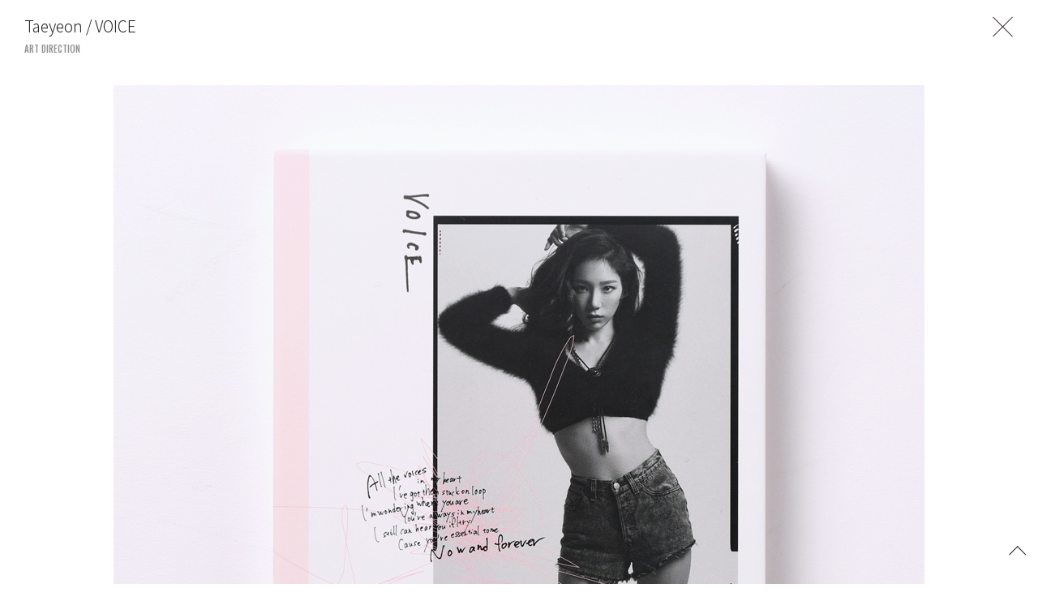

--- FILE ---
content_type: text/html; charset=UTF-8
request_url: https://www.toshiyuki-suzuki.com/taeyeon-voice/
body_size: 9631
content:
<!DOCTYPE html>
<html lang="ja">
<head prefix="og: http://ogp.me/ns# fb: http://ogp.me/ns/fb# article: http://ogp.me/ns/article#">
  <meta charset="UTF-8">
<!-- prepend_head -->
  <meta name="viewport" content="width=device-width">
  <!--[if IE]><meta http-equiv="X-UA-Compatible" content="IE=edge"><![endif]-->
  <meta name="description" content="Art director, Film director">
  <meta property="og:site_name" content="Taeyeon / VOICE | SUZUKI TOSHIYUKI">
  <meta property="og:title" content="Taeyeon / VOICE | SUZUKI TOSHIYUKI">
  <meta property="og:description" content="Art director, Film director">
  <meta property="og:type" content="article">
  <meta property="og:image" content="https://www.toshiyuki-suzuki.com/cms/wp-content/uploads/2021/06/VOICE_tmb.jpg">
  <meta property="og:url" content="https://www.toshiyuki-suzuki.com/taeyeon-voice/">
  <meta name="twitter:app:country" content="JP">
  <meta name="twitter:title" content="Taeyeon / VOICE | SUZUKI TOSHIYUKI">
  <meta name="twitter:description" content="Art director, Film director">
  <meta name="twitter:card" content="summary_large_image">
  <meta name="twitter:image" content="https://www.toshiyuki-suzuki.com/cms/wp-content/uploads/2021/06/VOICE_tmb.jpg">
  <meta name="twitter:url" content="https://www.toshiyuki-suzuki.com/taeyeon-voice/">
  <meta name="apple-mobile-web-app-status-bar-style" content="black-translucent">
  <meta name="apple-mobile-web-app-capable" content="no">
  <meta name="mobile-web-app-capable" content="no">
  <link rel="canonical" href="https://www.toshiyuki-suzuki.com">
  <meta name="theme-color" content="#ffffff">

  <link rel="preconnect" href="https://fonts.gstatic.com">
  <link href="https://fonts.googleapis.com/css2?family=Noto+Sans+JP:wght@300&family=Oswald:wght@500&display=block" rel="stylesheet">
  <link rel="stylesheet" href="https://cdn.jsdelivr.net/npm/yakuhanjp@3.4.1/dist/css/yakuhanjp-noto.min.css">
  <link rel="stylesheet" href="https://www.toshiyuki-suzuki.com/cms/wp-content/themes/toshiyuki-suzuki_v1.0.0/assets/css/vender/perfect-scrollbar.css">
  <link rel="stylesheet" href="https://www.toshiyuki-suzuki.com/cms/wp-content/themes/toshiyuki-suzuki_v1.0.0/assets/css/common.css?2026015">
  <link rel="stylesheet" href="https://www.toshiyuki-suzuki.com/cms/wp-content/themes/toshiyuki-suzuki_v1.0.0/assets/css/top.css?2026015">
<!-- append_head -->
<script type="text/javascript">
  var _gaq = _gaq || [];
  _gaq.push(['_setAccount', 'UA-29100126-1']);
  _gaq.push(['_trackPageview']);

  (function() {
    var ga = document.createElement('script'); ga.type = 'text/javascript'; ga.async = true;
    ga.src = ('https:' == document.location.protocol ? 'https://ssl' : 'http://www') + '.google-analytics.com/ga.js';
    var s = document.getElementsByTagName('script')[0]; s.parentNode.insertBefore(ga, s);
  })();
</script>

  <link rel="shortcut icon" href="/favicon.ico">
<title>Taeyeon / VOICE | SUZUKI TOSHIYUKI</title>
<meta name='robots' content='max-image-preview:large' />
<link rel='stylesheet' id='wp-block-library-css'  href='https://www.toshiyuki-suzuki.com/cms/wp-includes/css/dist/block-library/style.min.css?ver=5.8.1' type='text/css' media='all' />
</head>
<body>
<!-- prepend_body -->


<div class="l-container" id="container" data-page="post">

<header class="l-header" id="header">
  <div class="l-header__bar">
    <h1 class="l-header__logo">
      <a href="/">
        TOSHIYUKI SUZUKI<br>
        UNITED LOUNGE TOKYO
      </a>
    </h1>
    <button class="l-hamburger is-sp" id="js-nav-btn" aria-label="navigation toggle button">
      <span></span>
      <span></span>
      <span></span>
    </button>
  </div>
  <div class="l-menu">
    <div class="l-menu__inner">
      <div class="l-menu__wrap">
        <nav class="l-menu__nav" id="main-menu">
<div class="l-menu__category">
  <ul class="l-menu__list">
    <li class="l-menu__list-item">
      <a href="/category/film-direction/">FILM DIRECTION</a>
    </li>
    <li class="l-menu__list-item">
      <a href="/category/art-direction/">ART DIRECTION</a>
    </li>
  </ul>
</div>
          <ul class="l-menu__list">
            <li class="l-menu__list-item"><a href="/showreel/">SHOWREEL</a></li>
            <li class="l-menu__list-item"><a href="/profile/">PROFILE</a></li>
            <li class="l-menu__list-item"><a href="mailto:mail@united-lounge.com">CONTACT</a></li>
          </ul>
          <div class="l-menu__sub is-pc">
            art direction<br>
            united lounge tokyo<br>
            tel. 03-5766-5186<br>
            <a href="mailto:suzuki@united-lounge.com">suzuki@united-lounge.com</a><br>
            <a href="http://www.united-lounge.com" target="_blank">www.united-lounge.com</a><br>
            film direction<br>
            UM<br>
            Mg / Akane Iwaya<br>
            <a href="mailto:iwaya@um-tokyo.com">iwaya@um-tokyo.com</a><br>
            tel. 03-6805-0989<br>
            <a href="http://www.um-tokyo.com" target="_blank">www.um-tokyo.com</a>
          </div>
        </nav>
      </div>
    </div>
  </div>
</header>

  <main class="l-main l-in l-sp-inner">


<main class="l-main">
  <div class="p-modal l-sp-inner" data-date="2021.06.27">
    <div class="m-works" id="worksModal">
      <div class="m-works__bg"></div>

      <div class="m-works__head">
        <p class="m-works__head-ttl">Taeyeon / VOICE</p>
        <p class="m-works__head-category"> <span data-termid="8">ART DIRECTION</span>        </p>      </div>

      <div class="m-works__head m-works__head--dummy">
        <p class="m-works__head-ttl">Taeyeon / VOICE</p>
        <p class="m-works__head-category"> <span data-termid="8">ART DIRECTION</span>        </p>      </div>

      <div class="m-works__contents">
        <div class="m-works__inner">
          <div class="p-project">
            <ul class="p-project__list">
<li class="p-project__list-item js-scroll">
  <figure><img src="https://www.toshiyuki-suzuki.com/cms/wp-content/uploads/2021/06/Taeyeon_VOICE_fin_01.jpg" alt="">
  </figure>
</li>
<li class="p-project__list-item js-scroll">
  <figure><img src="https://www.toshiyuki-suzuki.com/cms/wp-content/uploads/2021/06/Taeyeon_VOICE_fin_02.jpg" alt="">
  </figure>
</li>
<li class="p-project__list-item js-scroll">
  <figure><img src="https://www.toshiyuki-suzuki.com/cms/wp-content/uploads/2021/06/Taeyeon_VOICE_fin_03.jpg" alt="">
  </figure>
</li>
<li class="p-project__list-item js-scroll">
  <figure><img src="https://www.toshiyuki-suzuki.com/cms/wp-content/uploads/2021/06/Taeyeon_VOICE_fin_04.jpg" alt="">
  </figure>
</li>
<li class="p-project__list-item js-scroll">
  <figure><img src="https://www.toshiyuki-suzuki.com/cms/wp-content/uploads/2021/06/Taeyeon_VOICE_fin_05.jpg" alt="">
  </figure>
</li>
<li class="p-project__list-item js-scroll">
  <figure><img src="https://www.toshiyuki-suzuki.com/cms/wp-content/uploads/2021/06/Taeyeon_VOICE_fin_06.jpg" alt="">
  </figure>
</li>
<li class="p-project__list-item js-scroll">
  <figure><img src="https://www.toshiyuki-suzuki.com/cms/wp-content/uploads/2021/06/Taeyeon_VOICE_fin_07.jpg" alt="">
  </figure>
</li>
<li class="p-project__list-item js-scroll">
  <figure><img src="https://www.toshiyuki-suzuki.com/cms/wp-content/uploads/2021/06/Taeyeon_VOICE_fin_08.jpg" alt="">
  </figure>
</li>
<li class="p-project__list-item js-scroll">
  <figure><img src="https://www.toshiyuki-suzuki.com/cms/wp-content/uploads/2021/06/VOICE_04.jpg" alt="">
  </figure>
</li>
            </ul>
            <div class="p-project__credit">
<p>Photographer : TAKAKI_KUMADA<br />
Stylist : Keiko Hitotsuyama (SLITS)<br />
Hair : Kim Ggotbi<br />
Make-up : Seo Byungok</p>
<p>Art Direction : Toshiyuki Suzuki (united lounge tokyo)<br />
Graphic Design : Jun Hirota, Shiho Katsuno (united lounge tokyo)</p>
            </div>
          </div>
        </div>
      </div>
      <div class="m-works__pageup" role="button">
        <span></span>
      </div>
      <div class="m-works__close js-modal-close" role="button">
        <span></span>
        <a href="/"></a>
      </div>
    </div>
  </div>
</main>


  </main>

  <footer class="l-footer">
    <div class="l-footer__inner">
      <div class="l-footer__pageup is-sp">
        <a href="#container"></a>
      </div>
    </div>
  </footer>

</div><!-- l-container -->

<script src="//instant.page/5.1.0" type="module" integrity="sha384-by67kQnR+pyfy8yWP4kPO12fHKRLHZPfEsiSXR8u2IKcTdxD805MGUXBzVPnkLHw"></script>
<script src="https://www.toshiyuki-suzuki.com/cms/wp-content/themes/toshiyuki-suzuki_v1.0.0/assets/js/vender/jquery-3.4.1.min.js"></script>
<script src="https://www.toshiyuki-suzuki.com/cms/wp-content/themes/toshiyuki-suzuki_v1.0.0/assets/js/vender/jquery.easing.1.3.js"></script>
<script src="https://www.toshiyuki-suzuki.com/cms/wp-content/themes/toshiyuki-suzuki_v1.0.0/assets/js/vender/intersection-observer.js"></script>
<script src="https://www.toshiyuki-suzuki.com/cms/wp-content/themes/toshiyuki-suzuki_v1.0.0/assets/js/vender/js-random-module.js"></script>
<script src="https://www.toshiyuki-suzuki.com/cms/wp-content/themes/toshiyuki-suzuki_v1.0.0/assets/js/vender/perfect-scrollbar.min.js"></script>
<script src="https://www.toshiyuki-suzuki.com/cms/wp-content/themes/toshiyuki-suzuki_v1.0.0/assets/js/vender/imagesloaded.pkgd.min.js"></script>
<script src="https://www.toshiyuki-suzuki.com/cms/wp-content/themes/toshiyuki-suzuki_v1.0.0/assets/js/common.js"></script>
<script src="https://www.toshiyuki-suzuki.com/cms/wp-content/themes/toshiyuki-suzuki_v1.0.0/assets/js/modal.js?2026015"></script>
<!-- append_body -->
</body>
</html>


--- FILE ---
content_type: text/css
request_url: https://www.toshiyuki-suzuki.com/cms/wp-content/themes/toshiyuki-suzuki_v1.0.0/assets/css/common.css?2026015
body_size: 18974
content:
@charset "UTF-8";
/*!
  Reset Stylesheet
  Author: yama-dev - https://github.com/yama-dev
  */
html, body, div, span, object, iframe, embed, main,
h1, h2, h3, h4, h5, h6, p, blockquote, pre,
abbr, address, cite, code,
del, dfn, em, img, ins, kbd, q, samp,
small, strong, sub, sup, var,
b, u, i,
dl, dt, dd, ol, ul, li,
fieldset, form, label, legend,
table, caption, tbody, tfoot, thead, tr, th, td,
article, aside, canvas, details, figcaption, figure,
footer, header, hgroup, menu, nav, section, summary,
time, mark, audio, video, source {
  vertical-align: middle;
  -webkit-box-sizing: border-box;
  box-sizing: border-box;
  margin: 0;
  outline: 0;
  border: 0;
  background: transparent;
  padding: 0;
  font-size: 100%;
}

article, aside, details, figcaption, figure, footer, header, hgroup, menu, nav, section {
  display: block;
}

blockquote, q {
  quotes: none;
}

blockquote:before, blockquote:after,
q:before, q:after {
  content: '';
  content: none;
}

a {
  vertical-align: baseline;
  margin: 0;
  background: transparent;
  padding: 0;
  font-size: 100%;
}

ins {
  background-color: #ff9;
  color: #000;
  text-decoration: none;
}

mark {
  background-color: #ff9;
  color: #000;
  font-style: italic;
  font-weight: bold;
}

del {
  text-decoration: line-through;
}

abbr[title], dfn[title] {
  cursor: help;
  border-bottom: 1px dotted;
}

table {
  border-collapse: collapse;
  border-spacing: 0;
}

hr {
  display: block;
  margin: 1em 0;
  border: 0;
  border-top: 1px solid #cccccc;
  padding: 0;
  height: 1px;
}

ol, ul {
  list-style: none;
}

button, input, select, textarea, datalist {
  vertical-align: middle;
  background-color: transparent;
  min-height: 1.5em;
}

input[type="submit"], input[type="reset"] {
  cursor: pointer;
}

input:-webkit-autofill {
  -webkit-box-shadow: 0 0 0px 1000px transparent inset;
}

a[href^='tel'] {
  display: inline-block;
  color: inherit;
}

.clearfix:after {
  display: block;
  clear: both;
  visibility: hidden;
  height: 0;
  content: '.';
}

.swiper-container {
  position: relative;
  padding: 0;
  overflow: hidden;
}

.swiper-container.swiper-container-autoheight {
  height: auto;
}

.swiper-wrapper {
  display: -webkit-box;
  display: -ms-flexbox;
  display: flex;
  position: relative;
  -webkit-box-pack: start;
  -ms-flex-pack: start;
  justify-content: flex-start;
  z-index: 1;
  -webkit-transition-property: -webkit-transform;
  transition-property: -webkit-transform;
  transition-property: transform;
  transition-property: transform, -webkit-transform;
  -webkit-box-sizing: content-box;
  box-sizing: content-box;
  padding: 0;
  width: 100%;
  height: 100%;
}

.swiper-container-vertical .swiper-wrapper {
  -webkit-box-orient: vertical;
  -webkit-box-direction: normal;
  -ms-flex-direction: column;
  flex-direction: column;
}

.swiper-container-autoheight .swiper-wrapper {
  -webkit-box-align: start;
  -ms-flex-align: start;
  align-items: flex-start;
  -webkit-transition-property: height, -webkit-transform;
  transition-property: height, -webkit-transform;
  transition-property: transform, height;
  transition-property: transform, height, -webkit-transform;
}

.swiper-slide {
  position: relative;
  -ms-flex-negative: 0;
  flex-shrink: 0;
  width: 100%;
  height: 100%;
}

.swiper-container-autoheight .swiper-slide {
  height: auto;
}

/*!
  Styles
  */
img {
  display: block;
  vertical-align: middle;
  max-width: 100%;
}

* {
  -webkit-tap-highlight-color: transparent;
}

body,
button,
input,
select,
textarea,
datalist {
  -webkit-text-size-adjust: 100%;
  -moz-text-size-adjust: 100%;
  -ms-text-size-adjust: 100%;
  text-size-adjust: 100%;
  -webkit-font-smoothing: antialiased;
  -moz-osx-font-smoothing: grayscale;
  word-wrap: break-word;
  color: #252525;
  font-weight: 300;
  font-size: 14px;
  line-height: 1.3;
  font-family: "Noto Sans JP", -apple-system, BlinkMacSystemFont, "Helvetica Neue", "游ゴシック", YuGothic, "ヒラギノ角ゴ ProN W3", Hiragino Kaku Gothic ProN, Arial, "メイリオ", Meiryo, sans-serif;
}

body.is-menu-open {
  overflow: hidden;
}

body.is-modal-open {
  overflow: hidden;
}

main {
  display: block;
}

a {
  color: #252525;
  text-decoration: none;
}

a:hover {
  text-decoration: underline;
}

.l-container {
  position: relative;
  overflow: hidden;
}

/*============================
main
============================*/

/*============================
header
============================*/

.l-header a {
  text-decoration: none;
}

.l-header__logo {
  position: relative;
  padding: 20px 0 0 4%;
  font-weight: 500;
  font-size: 32px;
  font-size: clamp(20px, 8.4vw, 31.5px);
  line-height: 1;
  font-family: "Oswald", sans-serif;
  letter-spacing: -0.01em;
  white-space: nowrap;
}

.l-menu {
  font-weight: 500;
  font-size: 31.5px;
  font-family: "Oswald", sans-serif;
}

.l-menu__inner {
  position: relative;
}

.l-menu__category:last-of-type {
  margin-bottom: 17px;
}

.l-menu__category-head {
  color: rgba(37, 37, 37, 0.5);
}

.l-menu__category-head a {
  display: inline-block;
  position: relative;
  color: rgba(37, 37, 37, 0.5);
}

.l-menu__category-head a::after {
  position: absolute;
  top: 45%;
  left: 0;
  -webkit-transition: width 0.2s;
  transition: width 0.2s;
  background-color: rgba(37, 37, 37, 0.5);
  width: 0;
  height: 3px;
  content: "";
}

.l-menu__category-head.is-current a::after {
  width: 100%;
}

.l-menu__list-item a {
  display: inline-block;
  position: relative;
  padding: 0 1px;
}

.l-menu__list-item a::after {
  position: absolute;
  top: 45%;
  left: 0;
  -webkit-transition: width 0.2s;
  transition: width 0.2s;
  background-color: #252525;
  width: 0;
  height: 3px;
  content: "";
}

.l-menu__list-item.is-current a::after {
  width: 100%;
}

.l-menu__sub {
  margin-top: 9px;
  color: #595757;
  font-size: 25px;
  line-height: 1.1;
  letter-spacing: 0.01em;
}

.l-menu__sub a {
  color: #595757;
}

.l-menu__sub a:hover {
  opacity: 0.5;
}

.l-hamburger {
  position: absolute;
  top: 12px;
  right: 4%;
  -webkit-appearance: none;
  -moz-appearance: none;
  appearance: none;
  cursor: pointer;
  -webkit-box-sizing: border-box;
  box-sizing: border-box;
  outline: none;
  -webkit-box-shadow: none;
  box-shadow: none;
  border: none;
  border-radius: 0;
  padding: 0;
  width: 26px;
  height: 44px;
}

.l-hamburger span {
  display: block;
  position: absolute;
  left: 50%;
  margin-left: -13px;
  background-color: #252525;
  width: 100%;
  height: 3px;
}

.l-hamburger span:nth-of-type(1) {
  top: 13px;
  -webkit-transition: 0.5s;
  transition: 0.5s;
  -webkit-transition: top 0.25s 0.25s, -webkit-transform 0.25s;
  transition: top 0.25s 0.25s, -webkit-transform 0.25s;
  transition: top 0.25s 0.25s, transform 0.25s;
  transition: top 0.25s 0.25s, transform 0.25s, -webkit-transform 0.25s;
}

body.is-menu-open .l-hamburger span:nth-of-type(1) {
  top: 23px;
  -webkit-transform: rotate(45deg);
  transform: rotate(45deg);
  -webkit-transition: top 0.25s, -webkit-transform 0.25s 0.25s;
  transition: top 0.25s, -webkit-transform 0.25s 0.25s;
  transition: top 0.25s, transform 0.25s 0.25s;
  transition: top 0.25s, transform 0.25s 0.25s, -webkit-transform 0.25s 0.25s;
}

.l-hamburger span:nth-of-type(2) {
  top: 23px;
  -webkit-transition: opacity 0.05s 0.24s;
  transition: opacity 0.05s 0.24s;
}

body.is-menu-open .l-hamburger span:nth-of-type(2) {
  opacity: 0;
  -webkit-transition: opacity 0.05s 0.25s;
  transition: opacity 0.05s 0.25s;
}

.l-hamburger span:nth-of-type(3) {
  top: 33px;
  -webkit-transition: top 0.25s 0.25s, -webkit-transform 0.25s;
  transition: top 0.25s 0.25s, -webkit-transform 0.25s;
  transition: top 0.25s 0.25s, transform 0.25s;
  transition: top 0.25s 0.25s, transform 0.25s, -webkit-transform 0.25s;
}

body.is-menu-open .l-hamburger span:nth-of-type(3) {
  top: 23px;
  -webkit-transform: rotate(-45deg);
  transform: rotate(-45deg);
  -webkit-transition: top 0.25s, -webkit-transform 0.25s 0.25s;
  transition: top 0.25s, -webkit-transform 0.25s 0.25s;
  transition: top 0.25s, transform 0.25s 0.25s;
  transition: top 0.25s, transform 0.25s 0.25s, -webkit-transform 0.25s 0.25s;
}

/*============================
footer
============================*/

.l-footer__inner {
  padding-bottom: 37px;
}

.l-footer__pageup {
  margin: 0 auto;
  width: 38px;
  height: 26px;
}

.l-footer__pageup a {
  display: block;
  position: relative;
  width: 100%;
  height: 100%;
}

.l-footer__pageup a::before {
  position: absolute;
  top: 7px;
  left: 9px;
  -webkit-transform: rotate(-45deg);
  transform: rotate(-45deg);
  -webkit-transform-origin: right center;
  transform-origin: right center;
  -webkit-transition: 0.2s;
  transition: 0.2s;
  border-top: 1px solid #252525;
  border-right: 1px solid #252525;
  width: 14px;
  height: 14px;
  content: "";
}

.l-footer__copy {
  margin-top: 15px;
  color: rgba(255, 255, 255, 0.8);
  font-weight: 500;
  font-size: 9px;
  font-family: "Oswald", sans-serif;
  letter-spacing: 0.15em;
}

/*============================
in
============================*/
.l-in {
  opacity: 0;
}

.is-ready .l-in {
  opacity: 1;
  -webkit-transition: opacity 0.5s;
  transition: opacity 0.5s;
}

.l-in__ttl {
  opacity: 0.5;
  font-weight: 500;
  font-size: 26px;
  line-height: 1.15;
  font-family: "Oswald", sans-serif;
}

.m-works {
  position: fixed;
  top: 0;
  bottom: 0;
  left: 0;
  z-index: 60;
  -webkit-transition: opacity 0.05s, visibility 0.05s;
  transition: opacity 0.05s, visibility 0.05s;
  -webkit-transition-delay: .45s;
  transition-delay: .45s;
  width: 100%;
  overflow-y: auto;
}

[data-page="top"] .m-works {
  visibility: hidden;
  opacity: 0;
}

body.is-modal-open .m-works {
  visibility: visible;
  opacity: 1;
  -webkit-transition-delay: 0s;
  transition-delay: 0s;
  -webkit-transition-duration: 0s;
  transition-duration: 0s;
}

.m-works__bg {
  position: fixed;
  top: 0;
  left: 0;
  background-color: #ffffff;
  width: 100%;
  height: 100%;
}

[data-page="top"] .m-works__bg {
  -webkit-transform: scaleY(0) skewY(40deg);
  transform: scaleY(0) skewY(40deg);
  -webkit-transform-origin: top right;
  transform-origin: top right;
  -webkit-transition: -webkit-transform 0.5s;
  transition: -webkit-transform 0.5s;
  transition: transform 0.5s;
  transition: transform 0.5s, -webkit-transform 0.5s;
}

body.is-modal-open .m-works__bg {
  -webkit-transform: scaleY(1) skewY(0);
  transform: scaleY(1) skewY(0);
  -webkit-transform-origin: bottom left;
  transform-origin: bottom left;
  -webkit-transition: -webkit-transform 0.5s;
  transition: -webkit-transform 0.5s;
  transition: transform 0.5s;
  transition: transform 0.5s, -webkit-transform 0.5s;
}

.m-works__head {
  position: fixed;
  top: 0;
  left: 0;
  z-index: 1;
  -webkit-transition: 0.5s;
  transition: 0.5s;
  background-color: rgba(255, 255, 255, 0.9);
  padding: 24px 54px 15px 15px;
  width: 100%;
}

[data-page="top"] .m-works__head {
  -webkit-transform: translateY(5px);
  transform: translateY(5px);
  opacity: 0;
}

body.is-modal-open .m-works__head {
  -webkit-transform: translateY(0);
  transform: translateY(0);
  opacity: 1;
  -webkit-transition-delay: 0.4s;
  transition-delay: 0.4s;
}

.m-works__head--dummy {
  position: relative;
  opacity: 0 !important;
}

.m-works__head-ttl {
  font-size: 15px;
  line-height: 1.33;
}

.m-works__head-category {
  opacity: 0.5;
  margin-top: 8px;
  font-weight: 500;
  font-size: 11px;
  line-height: 1.45;
  font-family: "Oswald", sans-serif;
}

.m-works__contents {
  position: relative;
  padding: 17px 15px 86px;
}

.m-works__inner {
  -webkit-transition: 0.5s;
  transition: 0.5s;
}

[data-page="top"] .m-works__inner {
  -webkit-transform: translateY(5px);
  transform: translateY(5px);
  opacity: 0;
  opacity: 0;
}

body.is-modal-open .m-works__inner {
  -webkit-transform: translateY(0);
  transform: translateY(0);
  opacity: 1;
  -webkit-transition-delay: 0.4s;
  transition-delay: 0.4s;
}

.m-works__pageup {
  position: fixed;
  right: 6px;
  bottom: 30px;
  -webkit-transition: 0.3s;
  transition: 0.3s;
  cursor: pointer;
  width: 38px;
  height: 26px;
}

.m-works__pageup span {
  display: block;
  position: relative;
  -webkit-transition: 0.3s;
  transition: 0.3s;
  width: 100%;
  height: 100%;
}

.m-works__pageup span::before {
  position: absolute;
  top: 7px;
  left: 9px;
  -webkit-transform: rotate(-45deg);
  transform: rotate(-45deg);
  -webkit-transform-origin: right center;
  transform-origin: right center;
  -webkit-transition: 0.2s;
  transition: 0.2s;
  border-top: 1px solid #252525;
  border-right: 1px solid #252525;
  width: 14px;
  height: 14px;
  content: "";
}

.m-works__close {
  display: -webkit-box;
  display: -ms-flexbox;
  display: flex;
  position: fixed;
  top: 20px;
  right: 10px;
  -webkit-box-pack: center;
  -ms-flex-pack: center;
  justify-content: center;
  -webkit-box-align: center;
  -ms-flex-align: center;
  align-items: center;
  z-index: 1;
  cursor: pointer;
  width: 34px;
  height: 34px;
}

[data-page="top"] .m-works__close {
  opacity: 0;
  -webkit-transition: opacity 0s 0s;
  transition: opacity 0s 0s;
  -webkit-transition: opacity .5s;
  transition: opacity .5s;
}

body.is-modal-open .m-works__close {
  opacity: 1;
  -webkit-transition: opacity .3s .4s;
  transition: opacity .3s .4s;
}

.m-works__close span {
  display: block;
  position: relative;
  -webkit-transition: 0.3s;
  transition: 0.3s;
  width: 26px;
  height: 26px;
}

.m-works__close span::before, .m-works__close span::after {
  position: absolute;
  top: 50%;
  left: 50%;
  margin-top: -16px;
  background-color: #231815;
  width: 1px;
  height: 34px;
  content: "";
}

.m-works__close span::before {
  -webkit-transform: rotate(45deg);
  transform: rotate(45deg);
}

.m-works__close span::after {
  -webkit-transform: rotate(-45deg);
  transform: rotate(-45deg);
}

.m-works__close a {
  display: block;
  position: absolute;
  top: 0;
  left: 0;
  width: 100%;
  height: 100%;
}

[data-page="top"] .m-works__close a {
  display: none;
}

.m-works__loading {
  position: fixed;
  top: 0;
  left: -20px;
  opacity: 0;
  z-index: 40;
  -webkit-transition: opacity .2s;
  transition: opacity .2s;
  width: 100%;
  height: 100%;
  pointer-events: none;
}

.m-works__loading.is-show {
  opacity: 1;
  pointer-events: auto;
}

.m-works__loading-circle {
  position: absolute;
  right: 5px;
  bottom: 15px;
}

.c-note-indent > li {
  padding-left: 1.1em;
  text-indent: -1.1em;
}

.c-loading {
  position: relative;
  margin: 0 auto 0;
  width: 38px;
  height: 38px;
  pointer-events: none;
}

.c-loading::before {
  position: absolute;
  top: 0;
  left: 0;
  -webkit-animation: spin 1s linear infinite;
  animation: spin 1s linear infinite;
  -webkit-box-sizing: border-box;
  box-sizing: border-box;
  border: 3px solid rgba(37, 37, 37, 0.1);
  border-right-color: rgba(37, 37, 37, 0.2);
  border-radius: 50%;
  width: 100%;
  height: 100%;
  pointer-events: none;
  content: "";
}

.c-loading.-white::before {
  border-color: rgba(37, 37, 37, 0.7);
  border-right-color: rgba(37, 37, 37, 0.1);
}

@-webkit-keyframes spin {
  0% {
    -webkit-transform: rotate(0deg);
    transform: rotate(0deg);
  }
  100% {
    -webkit-transform: rotate(360deg);
    transform: rotate(360deg);
  }
}

@keyframes spin {
  0% {
    -webkit-transform: rotate(0deg);
    transform: rotate(0deg);
  }
  100% {
    -webkit-transform: rotate(360deg);
    transform: rotate(360deg);
  }
}

@media not all and (max-width: 767px){
  .is-pc {
    display: block;
  }
  .is-sp {
    display: none;
  }
  .l-main {
    margin-left: 330px;
    padding: 13px 10px 0 0;
    min-height: 95vh;
  }
  .l-header {
    position: fixed;
    top: 0;
    bottom: 0;
    left: 0;
    z-index: 50;
    padding: 5px 10px 0 19px;
    width: 330px;
    height: 100%;
    overflow: hidden;
  }
  .l-header__logo {
    padding: 14px 0 8px 0;
    font-size: 33.6px;
    letter-spacing: -0.02em;
  }
  .l-menu {
    position: relative;
    height: calc(100vh - 55px);
    font-size: 33.6px;
    line-height: 1.02;
    letter-spacing: -0.02em;
  }
  .l-menu .ps__rail-y {
    opacity: 0 !important;
  }
  .l-menu__inner {
    padding-bottom: 87px;
    min-height: 100%;
  }
  .l-menu__category:last-of-type {
    margin-bottom: 16px;
  }
  .l-menu__category-head a:hover::after {
    width: 100%;
  }
  .l-menu__list-item a:hover::after {
    width: 100%;
  }
  .l-footer {
    margin-left: 330px;
  }
  .l-footer__inner {
    padding-bottom: 40px;
  }
  .l-footer__copy {
    margin-top: 33px;
    font-size: 11px;
    letter-spacing: 0.17em;
  }
  .l-in {
    padding: 17px 19px 0;
  }
  .m-works__head {
    padding: 19px 74px 10px 30px;
  }
  .m-works__head-ttl {
    font-size: 19px;
    line-height: 1.37;
  }
  .m-works__head-category {
    margin-top: 7px;
  }
  .m-works__contents {
    padding: 27px 30px 46px;
  }
  .m-works__pageup:hover span {
    -webkit-transform: translateY(-5px);
    transform: translateY(-5px);
  }
  .m-works__close {
    top: 15px;
    right: 27px;
  }
  .m-works__close:hover span {
    -webkit-transform: rotate(180deg);
    transform: rotate(180deg);
  }
  .m-works__loading-circle {
    right: auto;
    left: 300px;
  }
}

@media screen and (max-width: 767px){
  .is-pc {
    display: none;
  }
  .is-sp {
    display: block;
  }
  .l-container {
    display: -webkit-box;
    display: -ms-flexbox;
    display: flex;
    -webkit-box-orient: vertical;
    -webkit-box-direction: normal;
    -ms-flex-direction: column;
    flex-direction: column;
    padding-top: 100px;
    min-height: 100vh;
  }
  .l-sp-inner {
    margin: 0 auto;
    width: 92%;
  }
  .l-main {
    -webkit-box-flex: 1;
    -ms-flex: 1 0 auto;
    flex: 1 0 auto;
  }
  .l-header__bar {
    position: fixed;
    top: 0;
    left: 0;
    z-index: 50;
    background-color: #ffffff;
    width: 100%;
    height: 100px;
  }
  .l-header__logo {
    -webkit-transform: translateY(0);
    transform: translateY(0);
  }
  .l-menu {
    position: fixed;
    top: 0;
    bottom: 0;
    left: 0;
    -webkit-transform: translate3d(101%, 0, 0);
    transform: translate3d(101%, 0, 0);
    z-index: 49;
    width: 100%;
    overflow-y: auto;
    line-height: 1.08;
    letter-spacing: -0.01em;
  }
  .sp .l-menu {
    -webkit-transition: -webkit-transform 0.3s cubic-bezier(0.24, 0.72, 0.54, 0.89);
    transition: -webkit-transform 0.3s cubic-bezier(0.24, 0.72, 0.54, 0.89);
    transition: transform 0.3s cubic-bezier(0.24, 0.72, 0.54, 0.89);
    transition: transform 0.3s cubic-bezier(0.24, 0.72, 0.54, 0.89), -webkit-transform 0.3s cubic-bezier(0.24, 0.72, 0.54, 0.89);
  }
  body.is-menu-open .l-menu {
    -webkit-transform: translate3d(0, 0, 0);
    transform: translate3d(0, 0, 0);
  }
  .l-menu__inner {
    background-color: #ffffff;
    padding: 105px 4% 78px;
    min-height: 100%;
  }
  .l-footer {
    position: relative;
    -ms-flex-negative: 0;
    flex-shrink: 0;
  }
  .c-loading {
    width: 35px;
    height: 35px;
  }
}


--- FILE ---
content_type: text/css
request_url: https://www.toshiyuki-suzuki.com/cms/wp-content/themes/toshiyuki-suzuki_v1.0.0/assets/css/top.css?2026015
body_size: 8090
content:
.p-top {
  position: relative;
  opacity: 0;
  margin-bottom: 65px;
  pointer-events: none;
}

.is-data-loaded .p-top {
  opacity: 1;
  -webkit-transition: opacity .2s;
  transition: opacity .2s;
  pointer-events: auto;
}

.p-works .p-works__wrapper {
  display: -webkit-box;
  display: -ms-flexbox;
  display: flex;
  position: relative;
  -ms-flex-wrap: wrap;
  flex-wrap: wrap;
  margin-bottom: 33px;
}

.p-works__grid {
  position: relative;
  opacity: 0;
  width: 49.6%;
}

.p-works__grid.is-active1, .p-works__grid.is-active2, .p-works__grid.is-active3 {
  opacity: 1;
}

.p-works__grid-inner {
  display: block;
  cursor: pointer;
  text-decoration: none;
}

.p-works__thumb {
  position: relative;
  padding-top: 100%;
  overflow: hidden;
}

.p-works__thumb::after {
  position: absolute;
  top: 0;
  left: 0;
  -webkit-transform: scaleY(1);
  transform: scaleY(1);
  -webkit-transform-origin: bottom right;
  transform-origin: bottom right;
  background-color: #ffffff;
  width: 100%;
  height: 100%;
  pointer-events: none;
  content: "";
}

.is-active1 .p-works__thumb::after {
  -webkit-transform: scaleY(0) skewY(-10deg);
  transform: scaleY(0) skewY(-10deg);
  -webkit-transform-origin: top left;
  transform-origin: top left;
  -webkit-transition: -webkit-transform 1.1s cubic-bezier(0.23, 1, 0.32, 1);
  transition: -webkit-transform 1.1s cubic-bezier(0.23, 1, 0.32, 1);
  transition: transform 1.1s cubic-bezier(0.23, 1, 0.32, 1);
  transition: transform 1.1s cubic-bezier(0.23, 1, 0.32, 1), -webkit-transform 1.1s cubic-bezier(0.23, 1, 0.32, 1);
}

.is-active2 .p-works__thumb::after {
  -webkit-transform: scaleY(0);
  transform: scaleY(0);
  -webkit-transform-origin: top right;
  transform-origin: top right;
  -webkit-transition: -webkit-transform 1.1s cubic-bezier(0.23, 1, 0.32, 1);
  transition: -webkit-transform 1.1s cubic-bezier(0.23, 1, 0.32, 1);
  transition: transform 1.1s cubic-bezier(0.23, 1, 0.32, 1);
  transition: transform 1.1s cubic-bezier(0.23, 1, 0.32, 1), -webkit-transform 1.1s cubic-bezier(0.23, 1, 0.32, 1);
}

.is-active3 .p-works__thumb::after {
  -webkit-transform: scaleY(0) skewY(40deg);
  transform: scaleY(0) skewY(40deg);
  -webkit-transform-origin: top right;
  transform-origin: top right;
  -webkit-transition: -webkit-transform 1.1s cubic-bezier(0.23, 1, 0.32, 1);
  transition: -webkit-transform 1.1s cubic-bezier(0.23, 1, 0.32, 1);
  transition: transform 1.1s cubic-bezier(0.23, 1, 0.32, 1);
  transition: transform 1.1s cubic-bezier(0.23, 1, 0.32, 1), -webkit-transform 1.1s cubic-bezier(0.23, 1, 0.32, 1);
}

.p-works__thumb figure {
  position: absolute;
  top: 0;
  left: 0;
  -webkit-transition: 0.3s;
  transition: 0.3s;
  -webkit-transition-property: opacity, -webkit-transform, -webkit-filter;
  transition-property: opacity, -webkit-transform, -webkit-filter;
  transition-property: transform, filter, opacity;
  transition-property: transform, filter, opacity, -webkit-transform, -webkit-filter;
  background-position: 50% 50%;
  background-size: cover;
  background-repeat: no-repeat;
  width: 100%;
  height: 100%;
}

.p-works__thumb figure:nth-of-type(1) {
  opacity: 0;
  -webkit-transition: opacity 0.3s 0.05s, -webkit-transform 0.3s;
  transition: opacity 0.3s 0.05s, -webkit-transform 0.3s;
  transition: transform 0.3s, opacity 0.3s 0.05s;
  transition: transform 0.3s, opacity 0.3s 0.05s, -webkit-transform 0.3s;
}

.p-works__grid:hover .p-works__thumb figure:nth-of-type(1) {
  -webkit-transform: scale(1.15);
  transform: scale(1.15);
  opacity: 1;
  -webkit-transition: opacity 0.3s 0.05s, -webkit-transform 0.3s;
  transition: opacity 0.3s 0.05s, -webkit-transform 0.3s;
  transition: transform 0.3s, opacity 0.3s 0.05s;
  transition: transform 0.3s, opacity 0.3s 0.05s, -webkit-transform 0.3s;
}

.p-works__thumb figure:nth-of-type(2) {
  -webkit-transform: scale(1.32);
  transform: scale(1.32);
  -webkit-transform-origin: top center;
  transform-origin: top center;
  opacity: 1;
}

.is-active1 .p-works__thumb figure:nth-of-type(2),
.is-active2 .p-works__thumb figure:nth-of-type(2),
.is-active3 .p-works__thumb figure:nth-of-type(2) {
  -webkit-transform: scale(1);
  transform: scale(1);
  -webkit-transition: opacity 0.3s, -webkit-transform 1.6s cubic-bezier(0.25, 1, 0.5, 1) 0.1s, -webkit-filter 0.3s;
  transition: opacity 0.3s, -webkit-transform 1.6s cubic-bezier(0.25, 1, 0.5, 1) 0.1s, -webkit-filter 0.3s;
  transition: transform 1.6s cubic-bezier(0.25, 1, 0.5, 1) 0.1s, filter 0.3s, opacity 0.3s;
  transition: transform 1.6s cubic-bezier(0.25, 1, 0.5, 1) 0.1s, filter 0.3s, opacity 0.3s, -webkit-transform 1.6s cubic-bezier(0.25, 1, 0.5, 1) 0.1s, -webkit-filter 0.3s;
}

.p-works__grid:hover .p-works__thumb figure:nth-of-type(2) {
  opacity: 0;
  -webkit-filter: grayscale(100%);
  filter: grayscale(100%);
}

.p-works__cover {
  position: absolute;
  top: 0;
  left: 0;
  opacity: 0;
  -webkit-transition: opacity 0.3s 0.05s;
  transition: opacity 0.3s 0.05s;
  -webkit-transition-delay: 0.03s;
  transition-delay: 0.03s;
  background-color: rgba(0, 0, 0, 0.6);
  padding: 14px 16px;
  width: 100%;
  height: 100%;
  overflow: hidden;
  color: #ffffff;
}

.p-works__grid:hover .p-works__cover {
  opacity: 1;
}

.p-works__ttl {
  position: relative;
}

.p-works__category {
  position: relative;
  opacity: 0.5;
  margin-top: 2px;
  font-weight: 500;
  font-size: 12px;
  line-height: 1.5;
  font-family: "Oswald", sans-serif;
}

.p-works__loading {
  position: absolute;
  top: 100%;
  left: 50%;
  -webkit-transform: translateX(-50%);
  transform: translateX(-50%);
  opacity: 0;
  -webkit-transition: opacity .3s;
  transition: opacity .3s;
  margin-top: 12px;
}

.p-works__loading.is-show {
  opacity: 1;
  -webkit-transition: opacity 0s;
  transition: opacity 0s;
}

.p-project__list-item {
  display: -webkit-box;
  display: -ms-flexbox;
  display: flex;
  -ms-flex-wrap: wrap;
  flex-wrap: wrap;
  -ms-flex-line-pack: center;
  align-content: center;
  -webkit-box-pack: center;
  -ms-flex-pack: center;
  justify-content: center;
  opacity: 0;
}

.p-project__list-item.is-active {
  opacity: 1;
  -webkit-transition: opacity 0.3s cubic-bezier(0.55, 0.055, 0.675, 0.19);
  transition: opacity 0.3s cubic-bezier(0.55, 0.055, 0.675, 0.19);
}

.p-project__list-item + .p-project__list-item {
  margin-top: 40px;
}

.p-project__list-item img {
  margin: 0 auto;
  max-width: 100%;
  height: auto !important;
}

.p-project__list-movie {
  position: relative;
  padding-top: 56.25%;
  width: 100%;
}

.p-project__list-movie iframe {
  position: absolute;
  top: 0;
  left: 0;
  width: 100%;
  height: 100%;
}

.p-project__list-credit {
  margin-top: 8px;
  font-size: 12px;
  line-height: 1.7;
}

.p-project__credit {
  margin-top: 40px;
  font-size: 12px;
  line-height: 1.7;
}

.p-project__credit p + p {
  margin-top: 1.66em;
}

@media not all and (max-width: 767px) {
  .p-top {
    margin-bottom: 30px;
  }
  .p-works .p-works__wrapper {
    margin-bottom: 7px;
  }
  .p-works__ttl {
    font-size: 19px;
    line-height: 1.26;
  }
  .p-works__category {
    margin-top: 5px;
    font-size: 14px;
  }
  .p-works__loading {
    margin-top: 5px;
  }
  .p-project__list {
    margin: 0 auto;
    max-width: 1000px;
  }
  .p-project__list-item + .p-project__list-item {
    margin-top: 72px;
  }
  .p-project__list-credit {
    margin-top: 9px;
  }
  .p-project__credit {
    margin-top: 80px;
  }
}

@media screen and (max-width: 767px) {
  .p-works .p-works__type {
    opacity: 0.5;
    margin-bottom: 19px;
    font-weight: 500;
    font-size: 30px;
    line-height: 1;
    font-family: "Oswald", sans-serif;
  }
  .p-works__grid:nth-of-type(even) {
    margin-left: 0.8%;
  }
  .p-works__grid:nth-of-type(n + 3) {
    margin-top: 0.8%;
  }
}

@media screen and (min-width: 768px) {
  .p-works__grid {
    margin: 0 0.5% 1% 0.5%;
    width: 49%;
  }
}

@media screen and (min-width: 960px) {
  .p-works__grid {
    margin: 0 0.51% 1.02% 0.51%;
    width: 32.3%;
  }
}

@media screen and (min-width: 1500px) {
  .p-works__grid {
    margin: 0 0.35% 0.7% 0.35%;
    width: 24.3%;
  }
}


--- FILE ---
content_type: application/javascript
request_url: https://www.toshiyuki-suzuki.com/cms/wp-content/themes/toshiyuki-suzuki_v1.0.0/assets/js/common.js
body_size: 5029
content:
'use strict'; // setting
var breakPointSp = 767;
var mql = window.matchMedia('screen and (min-width: '.concat(breakPointSp + 1, 'px)'));

var $body = $('body');
var $main = $('.l-main');

// 画面サイズ取得
var winWidth = window.innerWidth;
var winHeight = window.innerHeight;
var pcFlg;

if (mql.matches) {
  pcFlg = true;
} else {
  pcFlg = false;
}

$(function () {
  Common.ready();
});

$(window).on('load', function () {
  initLoadEvent();
});

$(window).on('scroll load', function () {
  Win.scroll.top = $(window).scrollTop();
});

$(window).on('resize', function () {
  if (Win.width !== innerWidth) {
  }
  if (Win.height !== innerHeight) {
    if (pcFlg) {
      Menu.setMinHeight();
    }
  }
  Common.updateSize();
});

// 全てのファイル読み込み完了後に実行
function initLoadEvent() {
  smoothScroll(0, 500, 'easeInOutCubic');
  $body.addClass('is-load');
}

function updateSize() {
  winWidth = window.innerWidth;
  winHeight = window.innerHeight;
}

function getRandomInt(min, max) {
  return Math.floor(Math.random() * (max - min) + min);
}

var Win = {
  width: null,
  height: null,
  scroll: {
    top: null,
  },
};

var Common = {
  ready: function ready() {
    mql.addListener(Common.handleMediaQuery);

    Menu.init();
    this.updateSize();
    if (!pcFlg) $body.addClass('sp');
    $body.addClass('is-ready');
  },
  updateSize: function updateSize() {
    Win.width = innerWidth;
    Win.height = innerHeight;
  },
  handleMediaQuery: function handleMediaQuery(mql) {
    if (mql.matches) {
      pcFlg = true;
      $body.removeClass('sp');
      $body.removeClass('is-menu-open');

      // set perfect scrollbar
      if (!Menu.ps) {
        Menu.customizeScrollBar();
      }
    } else {
      pcFlg = false;

      $body.addClass('sp');
      Menu.resetMinHeight();
      // destroy perfect scrollbar
      if (Menu.ps) {
        Menu.ps.destroy();
        Menu.ps = undefined;
      }
    }
  },
};

var Menu = {
  state: {
    open: false,
  },

  config: {
    $toggleBtn: $('#js-nav-btn'),
    $menu: $('.l-menu'),
    $menuInner: $('.l-menu__inner'),
    $link: $('.l-menu__list-item a'),
  },

  ps: undefined,
  open: function open() {
    // scroll位置をreset
    this.config.$menu.scrollTop(0);
    this.state.open = true;
    $body.addClass('is-menu-open');
  },
  close: function close() {
    this.state.open = false;
    $body.removeClass('is-menu-open');
  },
  pageFadeIn: function pageFadeIn() {
    // PCの場合、コンテンツをフェードアウトしてからページ遷移
    this.config.$link.not($('[data-fade="false"]')).on('click', function (e) {
      var _url = $(e.currentTarget).attr('href');

      // メーラー立ち上げの場合はページ遷移させない
      if (_url.indexOf('mailto:') == -1) {
        $main.animate(
          {
            opacity: 0,
          },
          300,
          function () {
            location.href = _url;
          }
        );

        e.preventDefault();
      }
    });
  },
  // 高さをset
  setMinHeight: function setMinHeight() {
    var _h = innerHeight - ($('.l-header__bar').outerHeight() + parseInt($('.l-header').css('paddingTop')));

    this.config.$menu.css('height', ''.concat(_h, 'px'));
  },
  // PCからSPに切り替えた時にcssをreset
  resetMinHeight: function resetMinHeight() {
    this.config.$menu.css('height', '');
  },
  // customize scrollbar
  customizeScrollBar: function customizeScrollBar() {
    if ($('.l-menu').length) {
      this.ps = new PerfectScrollbar('.l-menu', {
        wheelSpeed: 1,
      });
    }
  },
  init: function init() {
    var _this = this;
    this.config.$toggleBtn.on('click', function (event) {
      if (_this.state.open) {
        _this.close();
      } else {
        _this.open();
      }
    });

    if (pcFlg) {
      this.pageFadeIn();
      this.setMinHeight();
      this.customizeScrollBar();
    }
  },
};

// スムーススクロール
function smoothScroll(gap, duration, easing) {
  var urlHash = location.hash;
  if (urlHash) {
    $('body,html').stop().scrollTop(0);
    setTimeout(function () {
      var $_target = $(urlHash);
      var $_targetY = $_target.offset().top - gap;
      $('body,html').stop().animate({scrollTop: $_targetY}, duration, easing);
    }, 50);
  }

  $('a[href*="#"]').on('click', function () {
    var $_target = $(this.hash);
    if (!$_target.length) return;
    var $_targetY = $_target.offset().top - gap;
    $('html,body').animate({scrollTop: $_targetY}, duration, easing);
    return false;
  });
}

// スクロール演出
var ScrollEffectModule;
function setScrollEffect() {
  ScrollEffectModule = new SCROLL_EFFECT_MODULE({
    elem: '.js-scroll',
    firstElem: '.js-scroll--first',
    displayRatio: 0.8,
    displayReverse: false,
    addClassNameActive: 'is-active',
    on: {
      In: function In(item, pos, obj, top) {
        if ($(item).hasClass('p-track') && Movie.initialized == false) {
          Movie.init();
        }
      },
    },
  });
}


--- FILE ---
content_type: application/javascript
request_url: https://www.toshiyuki-suzuki.com/cms/wp-content/themes/toshiyuki-suzuki_v1.0.0/assets/js/vender/js-random-module.js
body_size: 6896
content:
/*!
 * JS RANDOM MODULE (JavaScript Library)
 *   @yama-dev/js-random-module
 * Version 0.4.1
 * Repository https://github.com/yama-dev/js-random-module
 * Copyright yama-dev
 * Licensed MIT
 */
!function(t,e){"object"==typeof exports&&"object"==typeof module?module.exports=e():"function"==typeof define&&define.amd?define([],e):"object"==typeof exports?exports.RANDOM_MODULE=e():t.RANDOM_MODULE=e()}(window,function(){return function(t){var e={};function n(i){if(e[i])return e[i].exports;var o=e[i]={i:i,l:!1,exports:{}};return t[i].call(o.exports,o,o.exports,n),o.l=!0,o.exports}return n.m=t,n.c=e,n.d=function(t,e,i){n.o(t,e)||Object.defineProperty(t,e,{enumerable:!0,get:i})},n.r=function(t){"undefined"!=typeof Symbol&&Symbol.toStringTag&&Object.defineProperty(t,Symbol.toStringTag,{value:"Module"}),Object.defineProperty(t,"__esModule",{value:!0})},n.t=function(t,e){if(1&e&&(t=n(t)),8&e)return t;if(4&e&&"object"==typeof t&&t&&t.__esModule)return t;var i=Object.create(null);if(n.r(i),Object.defineProperty(i,"default",{enumerable:!0,value:t}),2&e&&"string"!=typeof t)for(var o in t)n.d(i,o,function(e){return t[e]}.bind(null,o));return i},n.n=function(t){var e=t&&t.__esModule?function(){return t.default}:function(){return t};return n.d(e,"a",e),e},n.o=function(t,e){return Object.prototype.hasOwnProperty.call(t,e)},n.p="",n(n.s=0)}([function(t,e,n){t.exports=n(1)},function(t,e,n){"use strict";function i(){return(i=Object.assign||function(t){for(var e=1;e<arguments.length;e++){var n=arguments[e];for(var i in n)Object.prototype.hasOwnProperty.call(n,i)&&(t[i]=n[i])}return t}).apply(this,arguments)}function o(t,e){for(var n=0;n<e.length;n++){var i=e[n];i.enumerable=i.enumerable||!1,i.configurable=!0,"value"in i&&(i.writable=!0),Object.defineProperty(t,i.key,i)}}n.r(e),n.d(e,"default",function(){return a});var a=function(){function t(e){var n=this,o=arguments.length>1&&void 0!==arguments[1]?arguments[1]:{};!function(t,e){if(!(t instanceof e))throw new TypeError("Cannot call a class as a function")}(this,t);var a={elemWrap:"body",elemItems:e||".js-bg-item",durationX2:2e3,interval:1e3,intervalDeflection:0,preStartCount:0,addClassName:["active"],autoStart:!0,repeat:!0,positionRandom:!0,rotateRandom:!1,rotateRandomRange:180,afterTheDecimalPoint:2};this.Config=i(a,o),Array.isArray(this.Config.addClassName)||(this.Config.addClassName=new Array(this.Config.addClassName)),this.Config.interval<=30&&(this.Config.interval=30),this.Config.preStartCount<=0&&(this.Config.preStartCount=0),this.Version="0.4.1",this.State={ActionCount:0,DecisionCount:0,DecisionCountLimit:10},"complete"==document.readyState||"interactive"==document.readyState?this.SetModule():(document.addEventListener("DOMContentLoaded",function(){n.SetModule()}),window.addEventListener("load",function(){}))}var e,n,a;return e=t,a=[{key:"use",value:function(e){if(t.prototype.plugins||(t.prototype.plugins=[]),"function"==typeof e.install)t.prototype.plugins.push(i({},e.install(this)));else{if("function"!=typeof e)throw new Error("Not Install Plugin.");t.prototype.plugins.push(i({},e(this)))}}}],(n=[{key:"SetModule",value:function(){if(this.SetDom(),this.SetDomStyle(),this.elemItemsLenght<=0)throw new Error("Not Found Elements.");if(this.Config.preStartCount)for(var t=0;t<this.Config.preStartCount;++t)this.Config.autoStart&&this.Decision();this.Config.autoStart&&this.StartAction()}},{key:"SetDom",value:function(){this.elemWrap=document.querySelector(this.Config.elemWrap),this.elemItems=Array.prototype.slice.call(document.querySelectorAll(this.Config.elemWrap+" "+this.Config.elemItems)),this.elemItemsLenght=this.elemItems.length-1,this.checkElemList=[];for(var t=0;t<=this.elemItemsLenght;t++)this.checkElemList[t]=!0}},{key:"SetDomStyle",value:function(){var t=this;Array.prototype.forEach.call(this.elemItems,function(e){var n=t.Round(t.elemWrap.clientHeight*t.Random()),i=t.Round(t.elemWrap.clientWidth*t.Random());t.Config.positionRandom&&(e.style.top=n+"px",e.style.left=i+"px")})}},{key:"Random",value:function(){return Math.random()}},{key:"Round",value:function(t){return Math.round(t*Math.pow(10,this.Config.afterTheDecimalPoint))/Math.pow(10,this.Config.afterTheDecimalPoint)}},{key:"RandomSelect",value:function(){var t=arguments.length>0&&void 0!==arguments[0]?arguments[0]:0,e=arguments.length>1&&void 0!==arguments[1]?arguments[1]:10;return Math.floor(Math.random()*(e+1-t)+t)}},{key:"ChoiceClassName",value:function(t){for(var e=arguments.length>1&&void 0!==arguments[1]?arguments[1]:1,n=this.Config.addClassName,i=[],o=[],a=n.length,s=e<a?e:a;s-- >0;){var r=Math.random()*a|0;o[s]=i[r]||n[r],--a,i[r]=i[a]||n[a]}return o}},{key:"RemoveClassName",value:function(t){this.Config.addClassName.map(function(e){t.classList.remove(e)})}},{key:"StartAction",value:function(){var t=this,e=0;this.Config.intervalDeflection&&(e=Math.ceil(this.Config.intervalDeflection*this.Random()-.5*this.Config.intervalDeflection));var n=this.Config.interval+e;n<=0&&(n=0),this.Interval=setTimeout(function(){t.Decision(),t.Config.autoStart&&t.StartAction()},n)}},{key:"StopAction",value:function(){clearTimeout(this.Interval)}},{key:"Update",value:function(){if(this.StopAction(),this.State.ActionCount=0,this.SetDom(),this.SetDomStyle(),this.elemItemsLenght<=0)throw new Error("Not Found Elements.");this.Config.autoStart&&this.StartAction()}},{key:"Decision",value:function(){if(!this.Config.repeat&&this.elemItemsLenght<this.State.ActionCount)return this.StopAction(),!1;var t=this.RandomSelect(0,this.elemItemsLenght);this.checkElemList[t]?(this.State.ActionCount++,this.checkElemList[t]=!1,this.Action(t),this.State.DecisionCount=0):(this.State.DecisionCount++,this.State.DecisionCount<this.State.DecisionCountLimit&&this.Decision())}},{key:"Action",value:function(t){var e=this;this.Motion(t),this.Config.repeat&&setTimeout(function(){e.RemoveClassName(e.elemItems[t]),e.plugins&&e.plugins.map(function(n){n.between&&n.between(t,e.elemItems[t],e)})},.5*this.Config.durationX2),this.Config.repeat&&setTimeout(function(){e.checkElemList[t]=!0,e.plugins&&e.plugins.map(function(n){n.end&&n.end(t,e.elemItems[t],e)})},this.Config.durationX2)}},{key:"Motion",value:function(t){var e=this;if(this.Config.positionRandom){var n=this.Round(this.elemWrap.clientHeight*this.Random()),i=this.Round(this.elemWrap.clientWidth*this.Random()),o=.5*this.elemItems[t].clientWidth,a=.5*this.elemItems[t].clientHeight;this.elemItems[t].style.top=n-a+"px",this.elemItems[t].style.left=i-o+"px"}if(this.Config.rotateRandom){var s=this.Round(this.Config.rotateRandomRange*this.Random())-.5*this.Config.rotateRandomRange;this.elemItems[t].style.webkitTransform="rotate("+s+"deg)",this.elemItems[t].style.transfrom="rotate("+s+"deg)"}this.elemItems[t].classList.add(this.ChoiceClassName()),this.plugins&&this.plugins.map(function(n){n.start&&n.start(t,e.elemItems[t],e)})}}])&&o(e.prototype,n),a&&o(e,a),t}()}]).default});